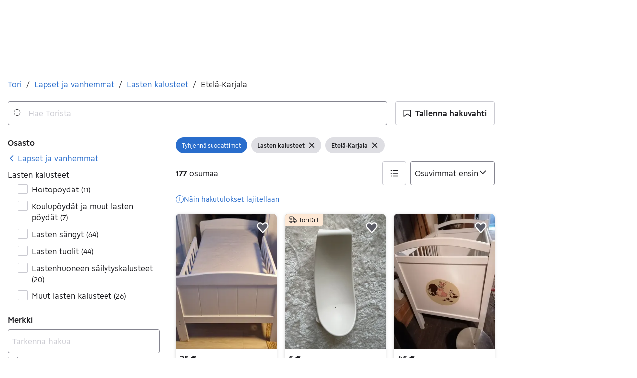

--- FILE ---
content_type: text/javascript
request_url: https://assets.finn.no/npm/@lit-labs/ssr-client/v1/lit-element-hydrate-support.js
body_size: 13036
content:
var U=globalThis,N=U.trustedTypes,F=N?N.createPolicy("lit-html",{createHTML:s=>s}):void 0,L="$lit$",A=`lit$${Math.random().toFixed(9).slice(2)}$`,V="?"+A,ht=`<${V}>`,g=document,P=()=>g.createComment(""),E=s=>s===null||typeof s!="object"&&typeof s!="function",k=Array.isArray,q=s=>k(s)||typeof s?.[Symbol.iterator]=="function",D=`[ 	
\f\r]`,H=/<(?:(!--|\/[^a-zA-Z])|(\/?[a-zA-Z][^>\s]*)|(\/?$))/g,G=/-->/g,Z=/>/g,f=RegExp(`>|${D}(?:([^\\s"'>=/]+)(${D}*=${D}*(?:[^ 	
\f\r"'\`<>=]|("|')|))|$)`,"g"),Y=/'/g,z=/"/g,J=/^(?:script|style|textarea|title)$/i,j=s=>(t,...e)=>({_$litType$:s,strings:t,values:e}),ft=j(1),vt=j(2),gt=j(3),_=Symbol.for("lit-noChange"),p=Symbol.for("lit-nothing"),Q=new WeakMap,v=g.createTreeWalker(g,129);function K(s,t){if(!k(s)||!s.hasOwnProperty("raw"))throw Error("invalid template strings array");return F!==void 0?F.createHTML(t):t}var X=(s,t)=>{let e=s.length-1,r=[],i,n=t===2?"<svg>":t===3?"<math>":"",o=H;for(let h=0;h<e;h++){let a=s[h],l,d,c=-1,u=0;for(;u<a.length&&(o.lastIndex=u,d=o.exec(a),d!==null);)u=o.lastIndex,o===H?d[1]==="!--"?o=G:d[1]!==void 0?o=Z:d[2]!==void 0?(J.test(d[2])&&(i=RegExp("</"+d[2],"g")),o=f):d[3]!==void 0&&(o=f):o===f?d[0]===">"?(o=i??H,c=-1):d[1]===void 0?c=-2:(c=o.lastIndex-d[2].length,l=d[1],o=d[3]===void 0?f:d[3]==='"'?z:Y):o===z||o===Y?o=f:o===G||o===Z?o=H:(o=f,i=void 0);let m=o===f&&s[h+1].startsWith("/>")?" ":"";n+=o===H?a+ht:c>=0?(r.push(l),a.slice(0,c)+L+a.slice(c)+A+m):a+A+(c===-2?h:m)}return[K(s,n+(s[e]||"<?>")+(t===2?"</svg>":t===3?"</math>":"")),r]},w=class s{constructor({strings:t,_$litType$:e},r){let i;this.parts=[];let n=0,o=0,h=t.length-1,a=this.parts,[l,d]=X(t,e);if(this.el=s.createElement(l,r),v.currentNode=this.el.content,e===2||e===3){let c=this.el.content.firstChild;c.replaceWith(...c.childNodes)}for(;(i=v.nextNode())!==null&&a.length<h;){if(i.nodeType===1){if(i.hasAttributes())for(let c of i.getAttributeNames())if(c.endsWith(L)){let u=d[o++],m=i.getAttribute(c).split(A),R=/([.?@])?(.*)/.exec(u);a.push({type:1,index:n,name:R[2],strings:m,ctor:R[1]==="."?S:R[1]==="?"?M:R[1]==="@"?O:b}),i.removeAttribute(c)}else c.startsWith(A)&&(a.push({type:6,index:n}),i.removeAttribute(c));if(J.test(i.tagName)){let c=i.textContent.split(A),u=c.length-1;if(u>0){i.textContent=N?N.emptyScript:"";for(let m=0;m<u;m++)i.append(c[m],P()),v.nextNode(),a.push({type:2,index:++n});i.append(c[u],P())}}}else if(i.nodeType===8)if(i.data===V)a.push({type:2,index:n});else{let c=-1;for(;(c=i.data.indexOf(A,c+1))!==-1;)a.push({type:7,index:n}),c+=A.length-1}n++}}static createElement(t,e){let r=g.createElement("template");return r.innerHTML=t,r}};function y(s,t,e=s,r){if(t===_)return t;let i=r!==void 0?e._$Co?.[r]:e._$Cl,n=E(t)?void 0:t._$litDirective$;return i?.constructor!==n&&(i?._$AO?.(!1),n===void 0?i=void 0:(i=new n(s),i._$AT(s,e,r)),r!==void 0?(e._$Co??=[])[r]=i:e._$Cl=i),i!==void 0&&(t=y(s,i._$AS(s,t.values),i,r)),t}var I=class{constructor(t,e){this._$AV=[],this._$AN=void 0,this._$AD=t,this._$AM=e}get parentNode(){return this._$AM.parentNode}get _$AU(){return this._$AM._$AU}u(t){let{el:{content:e},parts:r}=this._$AD,i=(t?.creationScope??g).importNode(e,!0);v.currentNode=i;let n=v.nextNode(),o=0,h=0,a=r[0];for(;a!==void 0;){if(o===a.index){let l;a.type===2?l=new x(n,n.nextSibling,this,t):a.type===1?l=new a.ctor(n,a.name,a.strings,this,t):a.type===6&&(l=new B(n,this,t)),this._$AV.push(l),a=r[++h]}o!==a?.index&&(n=v.nextNode(),o++)}return v.currentNode=g,i}p(t){let e=0;for(let r of this._$AV)r!==void 0&&(r.strings!==void 0?(r._$AI(t,r,e),e+=r.strings.length-2):r._$AI(t[e])),e++}},x=class s{get _$AU(){return this._$AM?._$AU??this._$Cv}constructor(t,e,r,i){this.type=2,this._$AH=p,this._$AN=void 0,this._$AA=t,this._$AB=e,this._$AM=r,this.options=i,this._$Cv=i?.isConnected??!0}get parentNode(){let t=this._$AA.parentNode,e=this._$AM;return e!==void 0&&t?.nodeType===11&&(t=e.parentNode),t}get startNode(){return this._$AA}get endNode(){return this._$AB}_$AI(t,e=this){t=y(this,t,e),E(t)?t===p||t==null||t===""?(this._$AH!==p&&this._$AR(),this._$AH=p):t!==this._$AH&&t!==_&&this._(t):t._$litType$!==void 0?this.$(t):t.nodeType!==void 0?this.T(t):q(t)?this.k(t):this._(t)}O(t){return this._$AA.parentNode.insertBefore(t,this._$AB)}T(t){this._$AH!==t&&(this._$AR(),this._$AH=this.O(t))}_(t){this._$AH!==p&&E(this._$AH)?this._$AA.nextSibling.data=t:this.T(g.createTextNode(t)),this._$AH=t}$(t){let{values:e,_$litType$:r}=t,i=typeof r=="number"?this._$AC(t):(r.el===void 0&&(r.el=w.createElement(K(r.h,r.h[0]),this.options)),r);if(this._$AH?._$AD===i)this._$AH.p(e);else{let n=new I(i,this),o=n.u(this.options);n.p(e),this.T(o),this._$AH=n}}_$AC(t){let e=Q.get(t.strings);return e===void 0&&Q.set(t.strings,e=new w(t)),e}k(t){k(this._$AH)||(this._$AH=[],this._$AR());let e=this._$AH,r,i=0;for(let n of t)i===e.length?e.push(r=new s(this.O(P()),this.O(P()),this,this.options)):r=e[i],r._$AI(n),i++;i<e.length&&(this._$AR(r&&r._$AB.nextSibling,i),e.length=i)}_$AR(t=this._$AA.nextSibling,e){for(this._$AP?.(!1,!0,e);t!==this._$AB;){let r=t.nextSibling;t.remove(),t=r}}setConnected(t){this._$AM===void 0&&(this._$Cv=t,this._$AP?.(t))}},b=class{get tagName(){return this.element.tagName}get _$AU(){return this._$AM._$AU}constructor(t,e,r,i,n){this.type=1,this._$AH=p,this._$AN=void 0,this.element=t,this.name=e,this._$AM=i,this.options=n,r.length>2||r[0]!==""||r[1]!==""?(this._$AH=Array(r.length-1).fill(new String),this.strings=r):this._$AH=p}_$AI(t,e=this,r,i){let n=this.strings,o=!1;if(n===void 0)t=y(this,t,e,0),o=!E(t)||t!==this._$AH&&t!==_,o&&(this._$AH=t);else{let h=t,a,l;for(t=n[0],a=0;a<n.length-1;a++)l=y(this,h[r+a],e,a),l===_&&(l=this._$AH[a]),o||=!E(l)||l!==this._$AH[a],l===p?t=p:t!==p&&(t+=(l??"")+n[a+1]),this._$AH[a]=l}o&&!i&&this.j(t)}j(t){t===p?this.element.removeAttribute(this.name):this.element.setAttribute(this.name,t??"")}},S=class extends b{constructor(){super(...arguments),this.type=3}j(t){this.element[this.name]=t===p?void 0:t}},M=class extends b{constructor(){super(...arguments),this.type=4}j(t){this.element.toggleAttribute(this.name,!!t&&t!==p)}},O=class extends b{constructor(t,e,r,i,n){super(t,e,r,i,n),this.type=5}_$AI(t,e=this){if((t=y(this,t,e,0)??p)===_)return;let r=this._$AH,i=t===p&&r!==p||t.capture!==r.capture||t.once!==r.once||t.passive!==r.passive,n=t!==p&&(r===p||i);i&&this.element.removeEventListener(this.name,this,r),n&&this.element.addEventListener(this.name,this,t),this._$AH=t}handleEvent(t){typeof this._$AH=="function"?this._$AH.call(this.options?.host??this.element,t):this._$AH.handleEvent(t)}},B=class{constructor(t,e,r){this.element=t,this.type=6,this._$AN=void 0,this._$AM=e,this.options=r}get _$AU(){return this._$AM._$AU}_$AI(t){y(this,t)}},$={M:L,P:A,A:V,C:1,L:X,R:I,D:q,V:y,I:x,H:b,N:M,U:O,B:S,F:B},ct=U.litHtmlPolyfillSupport;ct?.(w,x),(U.litHtmlVersions??=[]).push("3.3.1");var tt=(s,t,e)=>{let r=e?.renderBefore??t,i=r._$litPart$;if(i===void 0){let n=e?.renderBefore??null;r._$litPart$=i=new x(t.insertBefore(P(),n),n,void 0,e??{})}return i._$AI(s),i};var W=null,et={boundAttributeSuffix:$.M,marker:$.P,markerMatch:$.A,HTML_RESULT:$.C,getTemplateHtml:$.L,overrideDirectiveResolve:(s,t)=>class extends s{_$AS(e,r){return t(this,r)}},patchDirectiveResolve:(s,t)=>{if(s.prototype._$AS.name!==t.name){W??=s.prototype._$AS.name;for(let e=s.prototype;e!==Object.prototype;e=Object.getPrototypeOf(e))if(e.hasOwnProperty(W))return void(e[W]=t);throw Error("Internal error: It is possible that both dev mode and production mode Lit was mixed together during SSR. Please comment on the issue: https://github.com/lit/lit/issues/4527")}},setDirectiveClass(s,t){s._$litDirective$=t},getAttributePartCommittedValue:(s,t,e)=>{let r=_;return s.j=i=>r=i,s._$AI(t,s,e),r},connectedDisconnectable:s=>({...s,_$AU:!0}),resolveDirective:$.V,AttributePart:$.H,PropertyPart:$.B,BooleanAttributePart:$.N,EventPart:$.U,ElementPart:$.F,TemplateInstance:$.R,isIterable:$.D,ChildPart:$.I};var T={ATTRIBUTE:1,CHILD:2,PROPERTY:3,BOOLEAN_ATTRIBUTE:4,EVENT:5,ELEMENT:6};var{I:Et}=$,it=s=>s===null||typeof s!="object"&&typeof s!="function";var rt=(s,t)=>t===void 0?s?._$litType$!==void 0:s?._$litType$===t,st=s=>s?._$litType$?.h!=null;var nt=s=>s.strings===void 0;var{TemplateInstance:dt,isIterable:pt,resolveDirective:at,ChildPart:C,ElementPart:$t}=et,lt=(s,t,e={})=>{if(t._$litPart$!==void 0)throw Error("container already contains a live render");let r,i,n,o=[],h=document.createTreeWalker(t,NodeFilter.SHOW_COMMENT),a;for(;(a=h.nextNode())!==null;){let l=a.data;if(l.startsWith("lit-part")){if(o.length===0&&r!==void 0)throw Error(`There must be only one root part per container. Found a part marker (${a}) when we already have a root part marker (${i})`);n=ut(s,a,o,e),r===void 0&&(r=n),i??=a}else if(l.startsWith("lit-node"))_t(a,o,e);else if(l.startsWith("/lit-part")){if(o.length===1&&n!==r)throw Error("internal error");n=At(a,n,o)}}if(r===void 0){let l=t instanceof ShadowRoot?"{container.host.localName}'s shadow root":t instanceof DocumentFragment?"DocumentFragment":t.localName;console.error(`There should be exactly one root part in a render container, but we didn't find any in ${l}.`)}t._$litPart$=r},ut=(s,t,e,r)=>{let i,n;if(e.length===0)n=new C(t,null,void 0,r),i=s;else{let o=e[e.length-1];if(o.type==="template-instance")n=new C(t,null,o.instance,r),o.instance._$AV.push(n),i=o.result.values[o.instancePartIndex++],o.templatePartIndex++;else if(o.type==="iterable"){n=new C(t,null,o.part,r);let h=o.iterator.next();if(h.done)throw i=void 0,o.done=!0,Error("Unhandled shorter than expected iterable");i=h.value,o.part._$AH.push(n)}else n=new C(t,null,o.part,r)}if(i=at(n,i),i===_)e.push({part:n,type:"leaf"});else if(it(i))e.push({part:n,type:"leaf"}),n._$AH=i;else if(rt(i)){if(st(i))throw Error("compiled templates are not supported");let o="lit-part "+mt(i);if(t.data!==o)throw Error("Hydration value mismatch: Unexpected TemplateResult rendered to part");{let h=C.prototype._$AC(i),a=new dt(h,n);e.push({type:"template-instance",instance:a,part:n,templatePartIndex:0,instancePartIndex:0,result:i}),n._$AH=a}}else pt(i)?(e.push({part:n,type:"iterable",value:i,iterator:i[Symbol.iterator](),done:!1}),n._$AH=[]):(e.push({part:n,type:"leaf"}),n._$AH=i??"");return n},At=(s,t,e)=>{if(t===void 0)throw Error("unbalanced part marker");t._$AB=s;let r=e.pop();if(r.type==="iterable"&&!r.iterator.next().done)throw Error("unexpected longer than expected iterable");if(e.length>0)return e[e.length-1].part},_t=(s,t,e)=>{let r=/lit-node (\d+)/.exec(s.data),i=parseInt(r[1]),n=s.nextElementSibling;if(n===null)throw Error("could not find node for attribute parts");n.removeAttribute("defer-hydration");let o=t[t.length-1];if(o.type!=="template-instance")throw Error("Hydration value mismatch: Primitive found where TemplateResult expected. This usually occurs due to conditional rendering that resulted in a different value or template being rendered between the server and client.");{let h=o.instance;for(;;){let a=h._$AD.parts[o.templatePartIndex];if(a===void 0||a.type!==T.ATTRIBUTE&&a.type!==T.ELEMENT||a.index!==i)break;if(a.type===T.ATTRIBUTE){let l=new a.ctor(n,a.name,a.strings,o.instance,e),d=nt(l)?o.result.values[o.instancePartIndex]:o.result.values,c=!(l.type===T.EVENT||l.type===T.PROPERTY);l._$AI(d,l,o.instancePartIndex,c),o.instancePartIndex+=a.strings.length-1,h._$AV.push(l)}else{let l=new $t(n,o.instance,e);at(l,o.result.values[o.instancePartIndex++]),h._$AV.push(l)}o.templatePartIndex++}}},ot=new WeakMap,mt=s=>{let t=ot.get(s.strings);if(t!==void 0)return t;let e=new Uint32Array(2).fill(5381);for(let i of s.strings)for(let n=0;n<i.length;n++)e[n%2]=33*e[n%2]^i.charCodeAt(n);let r=String.fromCharCode(...new Uint8Array(e.buffer));return t=btoa(r),ot.set(s.strings,t),t};globalThis.litElementHydrateSupport=({LitElement:s})=>{let t=Object.getOwnPropertyDescriptor(Object.getPrototypeOf(s),"observedAttributes").get;Object.defineProperty(s,"observedAttributes",{get(){return[...t.call(this),"defer-hydration"]}});let e=s.prototype.attributeChangedCallback;s.prototype.attributeChangedCallback=function(o,h,a){o==="defer-hydration"&&a===null&&r.call(this),e.call(this,o,h,a)};let r=s.prototype.connectedCallback;s.prototype.connectedCallback=function(){this.hasAttribute("defer-hydration")||r.call(this)};let i=s.prototype.createRenderRoot;s.prototype.createRenderRoot=function(){return this.shadowRoot?(this._$AG=!0,this.shadowRoot):i.call(this)};let n=Object.getPrototypeOf(s.prototype).update;s.prototype.update=function(o){let h=this.render();if(n.call(this,o),this._$AG){this._$AG=!1;for(let a of this.getAttributeNames())if(a.startsWith("hydrate-internals-")){let l=a.slice(18);this.removeAttribute(l),this.removeAttribute(a)}lt(h,this.renderRoot,this.renderOptions)}else tt(h,this.renderRoot,this.renderOptions)}};
/*! Bundled license information:

lit-html/lit-html.js:
lit-html/directive.js:
  (**
   * @license
   * Copyright 2017 Google LLC
   * SPDX-License-Identifier: BSD-3-Clause
   *)

lit-html/private-ssr-support.js:
@lit-labs/ssr-client/lib/hydrate-lit-html.js:
  (**
   * @license
   * Copyright 2019 Google LLC
   * SPDX-License-Identifier: BSD-3-Clause
   *)

lit-html/directive-helpers.js:
  (**
   * @license
   * Copyright 2020 Google LLC
   * SPDX-License-Identifier: BSD-3-Clause
   *)
*/
//# sourceMappingURL=lit-element-hydrate-support.js.map


--- FILE ---
content_type: text/javascript; charset=utf-8
request_url: https://www.tori.fi/sourcepoint/v5.js
body_size: 21822
content:
/*! Copyright © 2026 Schibsted Marketplaces. Generated by @m10s/cmp 5.1.0 (2026-01-13T09:37:01.192Z) */
!function(){var e=["jsSdkVersion","id","realm","clientId","pulseTracker","referrer","state","pulseObjectName","showInWebview","identityObject","identityObjectName","disableSentry","disableNativeConsentCheck","groupId"];function n(){var e=s(),c=e.m(n),p=(Object.getPrototypeOf?Object.getPrototypeOf(c):c.__proto__).constructor;function l(e){var n="function"==typeof e&&e.constructor;return!!n&&(n===p||"GeneratorFunction"===(n.displayName||n.name))}var f={throw:1,return:2,break:3,continue:3};function d(e){var n,r;return function(o){n||(n={stop:function(){return r(o.a,2)},catch:function(){return o.v},abrupt:function(e,n){return r(o.a,f[e],n)},delegateYield:function(e,i,a){return n.resultName=i,r(o.d,t(e),a)},finish:function(e){return r(o.f,e)}},r=function(e,t,r){o.p=n.prev,o.n=n.next;try{return e(t,r)}finally{n.next=o.n}}),n.resultName&&(n[n.resultName]=o.v,n.resultName=void 0),n.sent=o.v,n.next=o.n;try{return e.call(this,n)}finally{o.p=n.prev,o.n=n.next}}}return(n=function(){return{wrap:function(n,t,r,o){return e.w(d(n),t,r,o&&o.reverse())},isGeneratorFunction:l,mark:e.m,awrap:function(e,n){return new u(e,n)},AsyncIterator:a,async:function(e,n,t,r,a){return(l(n)?i:o)(d(e),n,t,r,a)},keys:r,values:t}})()}function t(e){if(null!=e){var n=e["function"==typeof Symbol&&Symbol.iterator||"@@iterator"],t=0;if(n)return n.call(e);if("function"==typeof e.next)return e;if(!isNaN(e.length))return{next:function(){return e&&t>=e.length&&(e=void 0),{value:e&&e[t++],done:!e}}}}throw new TypeError(typeof e+" is not iterable")}function r(e){var n=Object(e),t=[];for(var r in n)t.unshift(r);return function e(){for(;t.length;)if((r=t.pop())in n)return e.value=r,e.done=!1,e;return e.done=!0,e}}function o(e,n,t,r,o){var a=i(e,n,t,r,o);return a.next().then((function(e){return e.done?e.value:a.next()}))}function i(e,n,t,r,o){return new a(s().w(e,n,t,r),o||Promise)}function a(e,n){function t(r,o,i,a){try{var s=e[r](o),c=s.value;return c instanceof u?n.resolve(c.v).then((function(e){t("next",e,i,a)}),(function(e){t("throw",e,i,a)})):n.resolve(c).then((function(e){s.value=e,i(s)}),(function(e){return t("throw",e,i,a)}))}catch(e){a(e)}}var r;this.next||(c(a.prototype),c(a.prototype,"function"==typeof Symbol&&Symbol.asyncIterator||"@asyncIterator",(function(){return this}))),c(this,"_invoke",(function(e,o,i){function a(){return new n((function(n,r){t(e,i,n,r)}))}return r=r?r.then(a,a):a()}),!0)}function s(){/*! regenerator-runtime -- Copyright (c) 2014-present, Facebook, Inc. -- license (MIT): https://github.com/babel/babel/blob/main/packages/babel-helpers/LICENSE */var e,n,t="function"==typeof Symbol?Symbol:{},r=t.iterator||"@@iterator",o=t.toStringTag||"@@toStringTag";function i(t,r,o,i){var s=r&&r.prototype instanceof u?r:u,p=Object.create(s.prototype);return c(p,"_invoke",function(t,r,o){var i,s,c,u=0,p=o||[],l=!1,f={p:0,n:0,v:e,a:d,f:d.bind(e,4),d:function(n,t){return i=n,s=0,c=e,f.n=t,a}};function d(t,r){for(s=t,c=r,n=0;!l&&u&&!o&&n<p.length;n++){var o,i=p[n],d=f.p,y=i[2];t>3?(o=y===r)&&(c=i[(s=i[4])?5:(s=3,3)],i[4]=i[5]=e):i[0]<=d&&((o=t<2&&d<i[1])?(s=0,f.v=r,f.n=i[1]):d<y&&(o=t<3||i[0]>r||r>y)&&(i[4]=t,i[5]=r,f.n=y,s=0))}if(o||t>1)return a;throw l=!0,r}return function(o,p,y){if(u>1)throw TypeError("Generator is already running");for(l&&1===p&&d(p,y),s=p,c=y;(n=s<2?e:c)||!l;){i||(s?s<3?(s>1&&(f.n=-1),d(s,c)):f.n=c:f.v=c);try{if(u=2,i){if(s||(o="next"),n=i[o]){if(!(n=n.call(i,c)))throw TypeError("iterator result is not an object");if(!n.done)return n;c=n.value,s<2&&(s=0)}else 1===s&&(n=i.return)&&n.call(i),s<2&&(c=TypeError("The iterator does not provide a '"+o+"' method"),s=1);i=e}else if((n=(l=f.n<0)?c:t.call(r,f))!==a)break}catch(n){i=e,s=1,c=n}finally{u=1}}return{value:n,done:l}}}(t,o,i),!0),p}var a={};function u(){}function p(){}function l(){}n=Object.getPrototypeOf;var f=[][r]?n(n([][r]())):(c(n={},r,(function(){return this})),n),d=l.prototype=u.prototype=Object.create(f);function y(e){return Object.setPrototypeOf?Object.setPrototypeOf(e,l):(e.__proto__=l,c(e,o,"GeneratorFunction")),e.prototype=Object.create(d),e}return p.prototype=l,c(d,"constructor",l),c(l,"constructor",p),p.displayName="GeneratorFunction",c(l,o,"GeneratorFunction"),c(d),c(d,o,"Generator"),c(d,r,(function(){return this})),c(d,"toString",(function(){return"[object Generator]"})),(s=function(){return{w:i,m:y}})()}function c(e,n,t,r){var o=Object.defineProperty;try{o({},"",{})}catch(e){o=0}c=function(e,n,t,r){function i(n,t){c(e,n,(function(e){return this._invoke(n,t,e)}))}n?o?o(e,n,{value:t,enumerable:!r,configurable:!r,writable:!r}):e[n]=t:(i("next",0),i("throw",1),i("return",2))},c(e,n,t,r)}function u(e,n){this.v=e,this.k=n}function p(e,n,t,r,o,i,a){try{var s=e[i](a),c=s.value}catch(e){return void t(e)}s.done?n(c):Promise.resolve(c).then(r,o)}function l(e){return function(){var n=this,t=arguments;return new Promise((function(r,o){var i=e.apply(n,t);function a(e){p(i,r,o,a,s,"next",e)}function s(e){p(i,r,o,a,s,"throw",e)}a(void 0)}))}}function f(){var e;"undefined"!=typeof document&&document.location.href.indexOf("sp_debug=1")>0&&(e=console).debug.apply(e,["[CMP]"].concat(Array.prototype.slice.call(arguments)))}function d(e,n,t,r,o){var i=new URL(e);i.searchParams.append("utm_source","cmp"),i.searchParams.append("utm_medium","psi"),i.searchParams.append("referrer",r||window.location.href),t&&i.searchParams.append("client_id",t),n&&i.searchParams.append("environment_id",n),o&&i.searchParams.append("state",o),window.location.href=i.href}function y(e){return null===e?null:Boolean(parseInt(e))}var v=function(e,n){return Object.keys(n).filter((function(n){return void 0!==e[n]})).forEach((function(t){return"object"==typeof n[t]?Object.keys(n[t]).forEach((function(r){return e[t][r]=n[t][r]})):e[t]=n[t]}))};function m(e,n,t){var r=new Date;r.setTime(r.getTime()+24*t*60*60*1e3);var o="expires="+r.toUTCString();document.cookie=e+"="+n+";"+o+";path=/"}function g(e){var n=e.createElement("script");n.innerHTML='"use strict";function _typeof(t){return(_typeof="function"==typeof Symbol&&"symbol"==typeof Symbol.iterator?function(t){return typeof t}:function(t){return t&&"function"==typeof Symbol&&t.constructor===Symbol&&t!==Symbol.prototype?"symbol":typeof t})(t)}!function(){var t=function(){var t,e,o=[],n=window,r=n;for(;r;){try{if(r.frames.__tcfapiLocator){t=r;break}}catch(t){}if(r===n.top)break;r=r.parent}t||(!function t(){var e=n.document,o=!!n.frames.__tcfapiLocator;if(!o)if(e.body){var r=e.createElement("iframe");r.style.cssText="display:none",r.name="__tcfapiLocator",e.body.appendChild(r)}else setTimeout(t,5);return!o}(),n.__tcfapi=function(){for(var t=arguments.length,n=new Array(t),r=0;r<t;r++)n[r]=arguments[r];if(!n.length)return o;"setGdprApplies"===n[0]?n.length>3&&2===parseInt(n[1],10)&&"boolean"==typeof n[3]&&(e=n[3],"function"==typeof n[2]&&n[2]("set",!0)):"ping"===n[0]?"function"==typeof n[2]&&n[2]({gdprApplies:e,cmpLoaded:!1,cmpStatus:"stub"}):o.push(n)},n.addEventListener("message",(function(t){var e="string"==typeof t.data,o={};if(e)try{o=JSON.parse(t.data)}catch(t){}else o=t.data;var n="object"===_typeof(o)&&null!==o?o.__tcfapiCall:null;n&&window.__tcfapi(n.command,n.version,(function(o,r){var a={__tcfapiReturn:{returnValue:o,success:r,callId:n.callId}};t&&t.source&&t.source.postMessage&&t.source.postMessage(e?JSON.stringify(a):a,"*")}),n.parameter)}),!1))};"undefined"!=typeof module?module.exports=t:t()}();',e.head.appendChild(n)}var h={"propertyId":35412,"consentLanguage":"fi","groupPmId":1161793,"baseEndpoint":"https://cmpv2.tori.fi","accountId":1960,"clientId":650421},b=["Mixed","PSI","SCC","TCF","PMC"],_="default",w="cmp",C="cache",P="account",I="accepted",O="rejected",S="unknown",M=Object.freeze({purposes:{CMP_ANALYTICS:{optIn:!1,status:S},CMP_MARKETING:{optIn:!1,status:S},CMP_ADVERTISING:{optIn:!1,status:S},CMP_PERSONALIZATION:{optIn:!1,status:S}},source:_});function j(e,n,t,r){f("Pulse: "+t+"(actor, data):",n,r),k(e,(function(e){e&&"function"==typeof e.track&&e.track(t,{schema:"http://schema.pulse.m10s.io/events/tracker-event.json/362.json",object:Object.assign({},r,j.pulseCommonData),provider:{component:"CMP-Marketplaces"},actor:n})}))}function k(e,n){if(e.psi.pulseTracker)return n(e.psi.pulseTracker);var t=e.psi.pulseObjectName||"pulse";return"function"!=typeof e[t]?console.error("No Pulse integration detected. Aborting."):e[t]((function(e){"function"==typeof n&&n(e)}))}function T(){var e,n=null==(e=j.pulseCommonData)?void 0:e.messageName;if(n)return b.find((function(e){return n.includes(e)}))}function N(e){return"CMP_"+("personalisation"===e?"personalization":e).toUpperCase()}function E(e,n,t){var r=Object.keys(A(e)).filter((function(n){return A(e)[n]})),o=Object.keys(A(e)).filter((function(n){return!A(e)[n]}));return r.map((function(e){var t=n.purposes[N(e)];t.optIn=!0,t.status=I})),o.map((function(e){n.purposes[N(e)].status=O})),n.source=t,n}function A(e){var n,t=y((e._scc_||e._tcf_).getPermissionSync("CMP:advertising")),r=y((e._scc_||e._tcf_).getPermissionSync("CMP:analytics")),o=y((e._scc_||e._tcf_).getPermissionSync("CMP:marketing")),i=y((e._scc_||e._tcf_).getPermissionSync("CMP:personalisation"));return n={advertising:t,analytics:r,marketing:o,personalisation:i},Object.entries(n).filter((function(e){return e[0],null!=e[1]})).reduce((function(e,n){var t,r=n[0],o=n[1];return Object.assign({},e,((t={})[r]=o,t))}),{})}function x(e,n){var t=n.performance.now();return e?Math.round((t-e)/1e3):null}var L=null,R=!1,D=!1;function F(e,n,t){if(n&&("object"!=typeof(r=n)||r.constructor!==Object))return console.error("Provided object is incorrect");var r;if(0===Object.keys(A(e)).length){if(!n)return M;var o=JSON.parse(JSON.stringify(n));return o.source=_,o}var i=JSON.parse(JSON.stringify(n||M));return E(e,i,t?P:C)}function U(e,n){n.events=n.events||{};var t,r=n.events.onMessageReceiveData,o=n.events.onMessageChoiceSelect,i=n.events.onMessageReady,a=n.events.onPrivacyManagerAction,s=n.events.onConsentReady,c=!0,u={id:n.userId,realm:n.realm};n.events.onMessageReceiveData=function(e,t){f("Sourcepoint: onMessageReceiveData(data)",t),L=!0,j.pulseCommonData={"@id":"sdrn:privacy:cmp:"+(t.messageId||""),"@type":"CMP",messageName:t.msgDescription||"",propertyId:n.propertyId,messageId:t.messageId||void 0,bucket:t.bucket||void 0,jsSdkVersion:n.jsSdkVersion,partitionId:t.prtnUUID||"",language:n.consentLanguage},"function"==typeof r&&r(t)},n.events.onMessageReady=function(){var n,r;null==(n=window._tcf_)||null==(r=n.TCFCallbacks)||r.map((function(e){e()})),f("Sourcepoint: onMessageReady()");var o=T();if(f("Pulse: Detected message type: "+o),!L)return j(e,u,"View",{name:"CMP: Privacy Manager displayed",messageType:T()});t=e.performance.now(),j(e,u,"View",{name:"CMP: Message displayed",messageType:o}),"function"==typeof i&&i()},n.events.onMessageChoiceSelect=function(n,r,i){if(f("Sourcepoint: onMessageReady(choice_id="+r+", choice_type_id="+i+")"),5===i){var a=x(t,e);j(e,u,"engagementEvent",Object.assign({name:"CMP: Link to Privacy / Cookie Policy clicked",elementType:"anchor",isFirstLayer:L,messageType:T()},a&&{duration:a})),L=null}if(9===i){c=!1,L=null;var s=x(t,e);j(e,u,"engagementEvent",Object.assign({name:"CMP: Open Privacy Settings",elementType:"button",messageType:T()},s&&{duration:s}))}if(11===i&&(c=!0),12===i&&(L=!1),15===i){var p=x(t,e);j(e,u,"engagementEvent",Object.assign({name:"CMP: Dismiss message",elementType:"button",messageType:T()},p&&{duration:p}))}"function"==typeof o&&o(r,i)},n.events.onPrivacyManagerAction=function(e,n){f("Sourcepoint: onPrivacyManagerAction()"),R=!0,L=!1,"none"===n.purposeConsent?(D=!0,c=!1):(D=!1,c=!0),"function"==typeof a&&a()},n.events.onConsentReady=function(n,r,o,i){var a,p,l,d;null==(a=window._tcf_)||null==(p=a.consentedCallback)||p.map((function(e){e(i.consentedToAll)})),null==(l=window._tcf_)||null==(d=l.TCFCallbacks)||d.map((function(e){e()})),f("Sourcepoint: onConsentReady(message_type="+n+", consentUUID="+r+", euconsent)",o),f("Sourcepoint: getMessageType() "+T());var y=x(t,e);if(void 0!==T()||R){var v="PSI"===T()?null:A(e);if(function(e){var n=JSON.parse(JSON.stringify(M));k(e,(function(t){try{t.setConsents(E(e,n,w))}catch(e){console.error("Consents couldn't be set. The provided version of Pulse SDK does not support the setConsents event")}}))}(e),D&&j(e,u,"engagementEvent",Object.assign({name:"CMP: Reject all",elementType:"button",messageType:T()},y&&{duration:y})),!c)return!1;j(e,u,"engagementEvent",Object.assign({name:"CMP: Accept",elementType:"button",messageType:T(),consentedToAll:null==i?void 0:i.consentedToAll,isFirstLayer:L||!!L},v&&{consents:v},y&&{duration:y})),L=null,R=!1,D=!1,"function"==typeof s&&s(n,r,o,i)}}}function G(e,n,t){var r;if(!n||!n.groupPmId)throw new Error("groupPmId is required");var o="CMP:advertising",i="CMP:analytics",a="CMP:marketing",s="CMP:personalisation",c="CMP:performance_marketing",u={};function p(n){return f(t+": getPermissionFromCache(category="+n+")"),e.localStorage.getItem(n)}u[o]=[],u[i]=[],u[a]=[],u[s]=[],u[c]=[];var l,d={subscribers:u,consentedCallback:[],TCFCallbacks:[],showPrivacyManager:function(){f("${type}: showPrivacyManager()"),j.pulseCommonData.messageName="",R=!0,L=!1,e._sp_.gdpr.loadPrivacyManagerModal()},getPermissionSync:function(e){return f(t+": getPermissionSync(category="+e+")"),p(e)},getPermission:function(e,n){f(t+": getPermission(category="+e+")");var r,o=d.subscribe(e,(r=!1,function(e){r?"function"==typeof o&&o():(r=!0,n(e),n=function(){})}))},notify:(r={},r[o]=p(o),r[i]=p(i),r[a]=p(a),r[s]=p(s),r[c]=p(c),l=r,function(e,n){if(l[e]!==n){f(t+": notify(category="+e+", value="+n+")"),l[e]=n;for(var r=d.subscribers[e],o=0;o<r.length;o++)r[o](n)}else f(t+": notify(category="+e+", value="+n+") - IGNORED")}),subscribe:function(e,n){if(f(t+": subscribe(category="+e+")"),d.subscribers[e]){d.subscribers[e].push(n);var r=p(e);return null!==r&&n(r),function(){d.subscribers[e]=d.subscribers[e].filter((function(e){return e!==n}))}}console.error("Unable to subscribe - undefined consent category!")},getCachedOrDefaultConsentsForPulse:function(t){return F(e,t,n.authId)},isConsentedToAll:function(e){d.consentedCallback.push(e)},getConsentedToAllSync:function(){var e=p("_sp_user_consent_"+n.propertyId);try{var t,r;if(0===Object.keys(localStorage).filter((function(e){return e.startsWith("CMP:")})).length)return null;var o=null==(t=JSON.parse(e))||null==(r=t.gdpr)?void 0:r.consentStatus;if((null==o?void 0:o.vendorListAdditions)||(null==o?void 0:o.legalBasisChanges))return null;var i=null==o?void 0:o.consentedAll;return void 0===i?null:i}catch(e){return null}},onTcfReady:function(e){d.TCFCallbacks.push(e)},clearCMPData:function(){["_sp_user_consent_"+n.propertyId,"_sp_non_keyed_local_state","_sp_local_state","CMP:advertising","CMP:analytics","CMP:marketing","CMP:personalisation"].forEach((function(e){localStorage.removeItem(e),sessionStorage.removeItem(e)}));var e=function(){for(var e=window.location.hostname,n=e.split("."),t=[],r=0;r<n.length-1;r++)t.push("."+n.slice(r).join("."));return t.push(e),t}();["consentUUID","euconsent-v2","consentDate","_cmp_advertising","_cmp_analytics","_cmp_marketing","_cmp_personalisation"].forEach((function(n){e.forEach((function(e){document.cookie=n+"=;expires=Thu, 01 Jan 1970 00:00:00 GMT;path=/;domain="+e+";"})),document.cookie=n+"=;expires=Thu, 01 Jan 1970 00:00:00 GMT;path=/;"}))}};return e._SourcePoint_Consent_Callback=d.notify,d}function J(e,n){var t,r;if(null!=(t=e.psi)&&t.identityObject)return e.psi.identityObject;if(null!=n&&n.identityObject)return n.identityObject;var o=(null==(r=e.psi)?void 0:r.identityObjectName)||(null==n?void 0:n.identityObjectName)||"Identity";return e[o]?e[o]:console.warn("No Schibsted Account integration detected.")}function V(e){var n=Array.from({length:20},(function(){return String.fromCharCode(Math.floor(25*Math.random()+97))})).join(""),t=btoa(JSON.stringify(n));J(e)&&J(e).login({state:t})}var H=function(e){if("number"==typeof e||void 0===e)return config.userId=e;throw new Error("Id value "+e+" is invalid")},W=function(e){return function(e){try{return Boolean(new URL(e))}catch(e){return!1}}(e)?window.psi.isLoggedInUser?d(e,null,window.psi.clientId,window.psi.referrer,window.psi.state):k(window,(function(n){n.getEnvironmentId().then((function(n){d(e,n,window.psi.clientId,window.psi.referrer,window.psi.state)}))})):console.error("The URL passed to the configuration is invalid. Please, correct it.")},z=function(){return V(window)},B=function(e,n,t){e.targetingParams=e.targetingParams||{},e.targetingParams[n]=t};var K=["Hermes","_app_","tv.nu","FinnApp","Omni"];function Y(e){return K.some((function(n){return e.userAgent.includes(n)}))}function q(e,n,t){return!new URLSearchParams(null==(r=e.location)?void 0:r.search).has("_sp_pass_consent")&&Y(n)&&!t.disableNativeConsentCheck;var r}function Z(n,t,r,o,i){!function(e,n,t,r,o){var i,a,s;if(!(r&&r.baseEndpoint&&r.propertyId&&r.consentLanguage))throw new Error("One of missing: baseEndpoint, propertyId, consentLanguage");U(e,r),function(e){e.events=e.events||{},e.events.onError=function(n,t,r){try{n&&window._cmp_.sentry.setTag("message_type",n),t&&window._cmp_.sentry.setTag("errorCode",t),window._cmp_.sentry.setTag("propertyId",e.propertyId),window._cmp_.sentry.captureException(r)}catch(e){console.error("Can not send the error to Sentry, "+e)}},e.events.onMessageChoiceError=function(e,n){try{e&&window._cmp_.sentry.setTag("message_type",e),window._cmp_.sentry.captureException(n)}catch(n){console.error("Can not send the error to Sentry, "+n)}}}(r),r.accountId=r.accountId||1960,r.custom={},"psi"!==o&&(r.gdpr={includeTcfApi:"tcf"===o});r.propertyHref&&(r.joinHref=!0);var c=r.userId||(null==(i=J(e,r))?void 0:i._session.userId);c&&B(r,"loggedin","true");var u=r.clientId||(null==(a=J(window,r))?void 0:a.clientId);function p(){var e=/(_sch_cmp_[_a-z0-9]+)=(.+)/i;n.cookie.split(";").filter((function(n){return e.test(n)})).map((function(e){return e.split("=").map((function(e){return e.trim()}))})).forEach((function(e){var n=e[0],t=e[1];return B(r,n,t)}))}Y(t)&&B(r,"mobile-webview",!r.showInWebview||r.showInWebview);var l=null==n||null==(s=n.referrer)?void 0:s.split("/")[2];l&&B(r,"referrer-hostname",l);p(),r.propertyHref&&n.location.search&&-1===r.propertyHref.indexOf("?")&&(r.propertyHref+=n.location.search);var f=r.pulseTracker,d=r.referrer,y=r.state,v=r.pulseObjectName,m=r.showInWebview,g=r.identityObject,h=r.identityObjectName,b=r.groupId;e.psi=e.psi||{},e.psi.isLoggedInUser=!!c,e.psi.setUserId=H,e.psi.openPrivacySettings=W,e.psi.pulseTracker=f,e.psi.clientId=u,e.psi.referrer=d,e.psi.state=y,e.psi.pulseObjectName=v,e.psi.showInWebview=m,e.psi.identityObject=g,e.psi.identityObjectName=h,e.psi.triggerLogin=z,e.psi.groupId=b}(n,t,r,o,i);o.jsSdkVersion,o.id,o.realm,o.clientId,o.pulseTracker,o.referrer,o.state,o.pulseObjectName,o.showInWebview,o.identityObject,o.identityObjectName,o.disableSentry,o.disableNativeConsentCheck,o.groupId;return function(e,n){e._sp_=e._sp_||{},e._sp_.config=n,f("Sourcepoint initiated with config: ",n)}(n,function(e,n){if(null==e)return{};var t={};for(var r in e)if({}.hasOwnProperty.call(e,r)){if(-1!==n.indexOf(r))continue;t[r]=e[r]}return t}(o,e))}function $(){return($=l(n().mark((function e(t,r){var o,i,a;return n().wrap((function(e){for(;;)switch(e.prev=e.next){case 0:return e.prev=0,o="https://cdn.privacy-mgmt.com/consent/tcfv2/consent/v3/history/"+r.propertyId+"?authId="+r.authId,e.next=4,fetch(o);case 4:if((i=e.sent).ok){e.next=7;break}throw new Error("HTTP "+i.status);case 7:return e.next=9,i.json();case 9:0===(a=e.sent).length&&j(t,r.userId,"View",{"@id":"sdrn:privacy:cmp:"+r.propertyId,"@type":"CMP",name:"CMP: First save to account",language:r.consentLanguage}),a.length>0&&(j(t,r.userId,"View",{"@id":"sdrn:privacy:cmp:"+r.propertyId,"@type":"CMP",name:"CMP: Account already has saved choices",language:r.consentLanguage}),Q(r)),m("CMP:stickyConsent",!0,400),e.next=18;break;case 15:e.prev=15,e.t0=e.catch(0),console.warn("[SP] Fetching consent history error:",e.t0);case 18:case"end":return e.stop()}}),e,null,[[0,15]])})))).apply(this,arguments)}function Q(e){var n,t,r,o,i=document.createElement("script");i.src="https://static.pro.cmp.m10s.io/dist/retrieve.js",document.body.appendChild(i);var a,s,c=document.createElement("retrieve-message");a=c,s=Object.assign({isWeb:!0,lang:e.consentLanguage},(null==(n=e.consentStatusMessage)?void 0:n.verticalPosition)&&{verticalPosition:null==(t=e.consentStatusMessage)?void 0:t.verticalPosition},(null==(r=e.consentStatusMessage)?void 0:r.horizontalPosition)&&{horizontalPosition:null==(o=e.consentStatusMessage)?void 0:o.horizontalPosition}),Object.entries(s).forEach((function(e){return a.setAttribute.apply(a,e)})),document.body.appendChild(c)}!function(){if(q(window,navigator,h))return console.warn("CMP: Native consent is not passed. Sourcepoint will not be initialized."),void(window._sp_={config:{accountId:1960,baseEndpoint:"https://cdn.privacy-mgmt.com"}});g(document),function(e,n){if(!n.disableSentry){var t=e.createElement("script");v(t,{async:!0,type:"module",src:"https://static.pro.cmp.m10s.io/dist/index.js",fetchPriority:"low"}),e.head.appendChild(t)}}(document,h),function(e,n){e._tcf_=G(e,n)}(window,h),Z(window,document,navigator,h,"tcf"),h.authId&&!function(e){for(var n=e+"=",t=decodeURIComponent(document.cookie).split(";"),r=0;r<t.length;r++){for(var o=t[r];" "==o.charAt(0);)o=o.substring(1);if(0==o.indexOf(n))return o.substring(n.length,o.length)}return""}("CMP:stickyConsent")&&function(e,n){$.apply(this,arguments)}(window,h)}(),q(window,navigator,h)||(g(document),function(e,n){var t=e.baseEndpoint+"/unified/wrapperMessagingWithoutDetection.js",r=n.getElementsByTagName("script"),o=r[r.length-1],i=n.createElement("link");v(i,{rel:"preload",as:"script",crossorigin:"crossorigin",href:t}),n.head.appendChild(i);var a=n.createElement("script");v(a,{async:!0,src:t}),o.insertAdjacentElement("afterend",a)}(h,document))}();


--- FILE ---
content_type: application/javascript; charset=utf-8
request_url: https://static.finncdn.no/_c/common-browserbundle/v5.0.0/main.min.js
body_size: 2373
content:
!function(){"use strict";var e="commonQueue";var n,t,r=(function(e,n){Object.defineProperty(n,"__esModule",{value:!0});var t=function(e,n){return e(n={exports:{}},n.exports),n.exports}((function(e,n){n.escape=function(e){return e.replace(/&/g,"&amp;").replace(/"/g,"&quot;").replace(/'/g,"&#39;").replace(/</g,"&lt;").replace(/>/g,"&gt;")},n.unescape=function(e){return e.replace(/&gt;/g,">").replace(/&lt;/g,"<").replace(/&#39;/g,"'").replace(/&quot;/g,'"').replace(/&amp;/g,"&")},n.escapeTag=function(e){for(var t=e[0],r=1;r<arguments.length;r++)t=t+n.escape(arguments[r])+e[r];return t},n.unescapeTag=function(e){for(var t=e[0],r=1;r<arguments.length;r++)t=t+n.unescape(arguments[r])+e[r];return t}})),r=function(e,n){if(Array.isArray(e))return e;if(Symbol.iterator in Object(e))return function(e,n){var t=[],r=!0,o=!1,a=void 0;try{for(var i,c=e[Symbol.iterator]();!(r=(i=c.next()).done)&&(t.push(i.value),!n||t.length!==n);r=!0);}catch(e){o=!0,a=e}finally{try{!r&&c.return&&c.return()}finally{if(o)throw a}}return t}(e,n);throw new TypeError("Invalid attempt to destructure non-iterable instance")},o="function"==typeof Symbol&&"symbol"==typeof Symbol.iterator?function(e){return typeof e}:function(e){return e&&"function"==typeof Symbol&&e.constructor===Symbol&&e!==Symbol.prototype?"symbol":typeof e};function a(e,n,a){if("string"!=typeof n)throw new TypeError("The name argument must be a string");var i,c,u=document.documentElement.namespaceURI,l=n.split("."),d=(i=l,Array.isArray(i)?i:Array.from(i)),s=d[0],f=d.slice(1),p=E(s),m=p.namespace,w=void 0===m?u:m,v=p.localName,h=document.createElementNS(w,v);if(f.length&&(c=h.classList).add.apply(c,function(e){if(Array.isArray(e)){for(var n=0,t=Array(e.length);n<e.length;n++)t[n]=e[n];return t}return Array.from(e)}(f)),null!=a){if("object"!=(void 0===a?"undefined":o(a)))throw new TypeError("The attributes argument must be an object");if(a instanceof Node)throw new TypeError("The attributes argument cannot be a Node. Did you forget to pass attributes?");Object.entries(a).forEach((function(e){var n=r(e,2),t=n[0],o=n[1];if(null!==o&&!1!==o){!0===o&&(o="");var a=E(t),i=a.namespace,c=a.localName;if(c.startsWith("on")&&"function"==typeof o)return void h.addEventListener(c.slice(2),o);i?h.setAttributeNS(i,c,o):h.setAttribute(c,o)}}))}for(var b=arguments.length,y=Array(b>3?b-3:0),g=3;g<b;g++)y[g-3]=arguments[g];function E(e){if(-1!==e.indexOf(":")){var n=e.split(":"),t=r(n,2),o=t[0],a=t[1],i=function(e){switch(e){case"html":return"http://www.w3.org/1999/xhtml";case"svg":return"http://www.w3.org/2000/svg";case"xlink":return"http://www.w3.org/1999/xlink"}}(o);if(!i)throw Error('No namespace found for prefix "'+o+'"');return{namespace:i,localName:a}}return{localName:e}}return y.filter((function(e){return null!==e})).reduce((function(e,n){return e.concat(n)}),[]).forEach((function(n){return h.appendChild(function(n){switch(void 0===n?"undefined":o(n)){case"boolean":case"number":return document.createTextNode(n.toString());case"string":return n=function(n){if(e&&/&#.*;/.test(n)){var r=document.createElement("span");return r.innerHTML=n,r.textContent}return t.unescape(n)}(n),document.createTextNode(n.toString());case"undefined":return document.createTextNode("undefined");default:if(n instanceof Node)return n}throw new TypeError("Argument of type '"+(void 0===n?"undefined":o(n))+"' cannot be used as content.")}(n))})),h.normalize(),h}var i=a.bind(null,!0),c=a.bind(null,!1);n.createElementFromSafeContent=i,n.default=c}(n={exports:{}},n.exports),n.exports),o=(t=r)&&t.__esModule&&Object.prototype.hasOwnProperty.call(t,"default")?t.default:t;r.createElementFromSafeContent;function a(){return document.querySelector("[data-toast-wrapper]")}function i(e){var n=e.level,t=e.node,r=e.timeout,i=function(e){var n=e.level,t=e.node,r=o("div.toast.toast--"+n),a=o("div.container"),i=o("div.page"),c=o("div.mod"),u=o("div.inner"),l=o("div.bd");return l.appendChild(t),u.appendChild(l),c.appendChild(u),i.appendChild(c),a.appendChild(i),r.appendChild(a),r}({level:n,node:t}),c=a();c.appendChild(i),setTimeout((function(){c.removeChild(i)}),r)}var c=function(e){var n=void 0===e?{}:e,t=n.level,r=void 0===t?"success":t,c=n.message,u=void 0===c?"":c,l=n.node,d=n.timeout,s=void 0===d?4e3:d,f=document.body;if(f){var p,m,w;a()||f.appendChild((p=o("div",{"data-toast-wrapper":""}),m=document.querySelector("nav"),w=m?m.offsetHeight+"px":0,Object.assign(p.style,{position:"fixed",zIndex:3,top:w,left:0,right:0}),p));var v=l;v||((v=o("p.u-mb0",{role:"status"})).innerHTML=u),i({level:r,node:v,timeout:s})}};function u(e){var n=void 0===e?{}:e,t=n.ele,r=void 0===t?document.getElementById("broadcast"):t,a=n.broadcastUrl,i=void 0===a?"https://www.finn.no/broadcasts":a,c=n.dismissible,u=void 0!==c&&c;if(!r)return window.console.error(new Error("An element with id=broadcast should be included for messages")),null;var l=new URL(i);return l.searchParams.set("path",window.location.href),window.fetch(l.href,{credentials:"include"}).then((function(e){return e.ok?e.json():Promise.reject(e)})).then((function(e){e.filter((function(e){return e.message})).map((function(e,n){return function(e,n,t,r){void 0===r&&(r=!1);var a=document.createElement("p");a.innerHTML=n;var i=null;r&&(i=o("button.button--pill.button--small.button--has-icon.broadcast__dismiss",{type:"button","aria-label":"Lukk"},o("span.icon.icon--cross",null,null)));var c=o("section.broadcast",{"aria-label":"Viktig melding"+(t?" "+(t+1):"")},o("div.broadcast__content",null,e?o("h2.u-t3",null,e):null,a),i);if(r&&null!=i){i.addEventListener("click",(function e(){c.remove(),i.removeEventListener("click",e)}))}return c}(e.heading,e.message,n,u)})).forEach((function(e){r.appendChild(e)}))}))}document.addEventListener("DOMContentLoaded",(function(){window[e]=window[e]||[];var n=window[e];if(window[e].__fake)throw new Error("common-browserbundle is already loaded, please include the script only once.");function t(e){var n=e.name,t=function(e,n){if(null==e)return{};var t,r,o={},a=Object.keys(e);for(r=0;r<a.length;r++)t=a[r],n.indexOf(t)>=0||(o[t]=e[t]);return o}(e,["name"]);switch(n){case"toast":c(t);break;case"trackjs":window.console&&window.console.warn&&window.console.warn("commonQueue: trackjs is removed from common-browserbundle. Check track-js-loader docs.");break;case"broadcast":u(t);break;default:window.console&&window.console.warn&&window.console.warn("commonQueue: "+n+" is not a registered handler")}}window[e]={__fake:!0,push:function(e){t(e)}},n.forEach((function(e){return t(e)}))}))}();
//# sourceMappingURL=main.min.js.map
